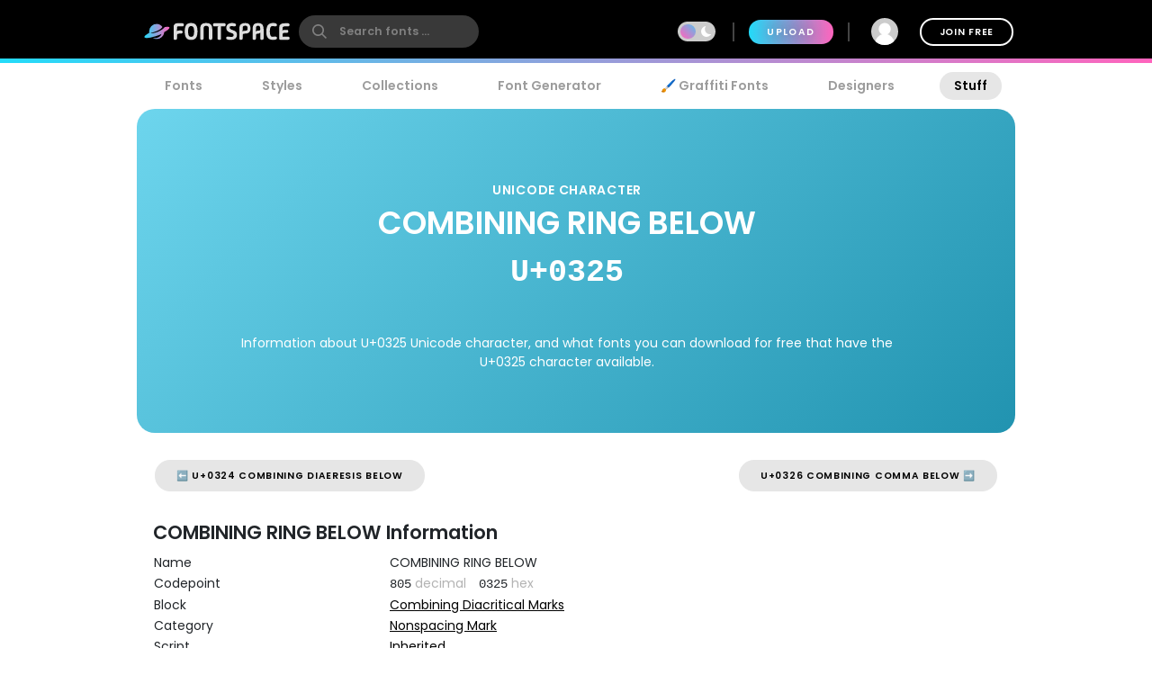

--- FILE ---
content_type: application/x-javascript
request_url: https://www.fontspace.com/dist/2948.fc157e1271b0515d8b0b.js
body_size: 6049
content:
(self.webpackChunkfontspace_web=self.webpackChunkfontspace_web||[]).push([[2948],{30102:function(t,e,i){"use strict";i.d(e,{B:function(){return s}});var n=i(20181),r=i.n(n);function s(t){return{data(){return{[t]:{x:0,y:0}}},mounted(){this._scrollListener=r()((()=>{this[t]={x:Math.round(window.pageXOffset),y:Math.round(window.pageYOffset)}}),100),this._scrollListener(),window.addEventListener("scroll",this._scrollListener)},beforeDestroy(){window.removeEventListener("scroll",this._scrollListener)}}}},78383:function(t,e,i){"use strict";i(17642),i(58004),i(33853),i(45876),i(32475),i(15024),i(31698);var n=i(93342);e.A={supported:()=>"fonts"in document,getInstalledFonts:async function(){await document.fonts.ready;const t=new Set,e=new Set([...n.A.WINDOWS,...n.A.MAC].sort());for(const i of e.values())document.fonts.check(`12px "${i}"`)&&t.add(i);return[...t]}}},93342:function(t,e){"use strict";e.A={WINDOWS:["Arial","Arial Black","Bahnschrift","Calibri","Cambria","Cambria Italic","Cambria Math","Candara","Comic Sans MS","Consolas","Constantia","Corbel","Courier New","Ebrima","Franklin Gothic Medium","Gabriola","Gadugi","Georgia","HoloLens MDL2 Assets","Impact","Ink Free","Javanese Text","Leelawadee UI","Lucida Console","Lucida Sans Unicode","Malgun Gothic","Marlett","Microsoft Himalaya","Microsoft JhengHei","Microsoft New Tai Lue","Microsoft PhagsPa","Microsoft Sans Serif","Microsoft Tai Le","Microsoft YaHei","Microsoft Yi Baiti","MingLiU-ExtB","Mongolian Baiti","MS Gothic","MV Boli","Myanmar Text","Nirmala UI","Palatino Linotype","Segoe MDL2 Assets","Segoe Print","Segoe Script","Segoe UI","Segoe UI Historic","Segoe UI Emoji","Segoe UI Symbol","SimSun","Sitka","Sylfaen","Symbol","Tahoma","Times New Roman","Trebuchet MS","Verdana","Webdings","Wingdings","Yu Gothic"],MAC:["American Typewriter","Andale Mono","Arial","Arial Black","Arial Narrow","Arial Rounded MT Bold","Arial Unicode MS","Avenir","Avenir Next","Avenir Next Condensed","Baskerville","Big Caslon","Bodoni 72","Bodoni 72 Oldstyle","Bodoni 72 Smallcaps","Bradley Hand","Brush Script MT","Chalkboard","Chalkboard SE","Chalkduster","Charter","Cochin","Comic Sans MS","Copperplate","Courier","Courier New","Didot","DIN Alternate","DIN Condensed","Futura","Geneva","Georgia","Gill Sans","Helvetica","Helvetica Neue","Herculanum","Hoefler Text","Impact","Lucida Grande","Luminari","Marker Felt","Menlo","Microsoft Sans Serif","Monaco","Noteworthy","Optima","Palatino","Papyrus","Phosphate","Rockwell","Savoye LET","SignPainter","Skia","Snell Roundhand","Tahoma","Times","Times New Roman","Trattatello","Trebuchet MS","Verdana","Zapfino"]}},70440:function(t,e){"use strict";function i(t,e){for(;t.length<e;)t="0"+t;return t}function n(t,e){return t=i(t,4).toUpperCase(),e?`${t}-${e.toLowerCase()}`:t}e.A={zeroPad:i,getCodepointIntSlug:function(t,e){return n(Number(t).toString(16),e)},getCodepointHexSlug:n}},83332:function(t,e,i){"use strict";i.r(e);var n=i(31601),r=i.n(n),s=i(76314),a=i.n(s)()(r());a.push([t.id,".unicode-char-p{min-height:800px}.unicode-char-p .title{color:#fff;background:linear-gradient(315deg, #2193b0, #6dd5ed);text-align:center;padding:1rem}.unicode-char-p .title p{padding:1rem}.unicode-char-p .cta-region{border-radius:20px;margin:1rem 0;transition:all .2s ease}.unicode-char-p .cta-region figure{min-width:100px}.unicode-char-p .cta-region h3{font-size:1.5rem;margin:0 1rem;font-size:1rem;font-weight:600}.unicode-char-p .cta-region.grid{display:inline}.unicode-char-p .font-sans{font-family:sans-serif !important}.unicode-char-p .font-serif{font-family:serif !important}.unicode-char-p .font-mono{font-family:monospace !important}.unicode-char-p .large-char{background:#fff;border-radius:10px;justify-content:center;min-width:3rem;padding:10px;margin:4px;text-align:center;font-size:3rem}.unicode-char-p .large-char .label{font-size:1rem}.unicode-char-p .local-render .large-char{flex:1 1 100px}@media(min-width: 600px){.unicode-char-p .title{border-radius:20px;overflow:hidden;padding:80px 100px 40px 80px}.unicode-char-p .title p{padding:1rem 2rem}.unicode-char-p .title h1{margin-bottom:2rem}}",""]),e.default=a},32948:function(t,e,i){"use strict";i.r(e),i.d(e,{default:function(){return l}});var n=i(95353),r=i(22968),s=i(70440),a=i(78383),o=i(30102),c={components:{FontImageBasic:r.A},mixins:[(0,o.B)("scrollPosition")],props:["slug"],computed:{...(0,n.aH)(["identity"]),codepointHex(){return this.slug.split("-")[0].toUpperCase()},unicodeDisplay(){return"U+"+this.codepointHex.toUpperCase()},codepointInt(){return parseInt(this.codepointHex,16)},codepointString(){return String.fromCodePoint(this.codepointInt)},details(){return this.$store.state[`char:${this.codepointHex}`]},charName(){return this.details?this.details.name:"　"},isLoaded(){return null!=this.records}},data(){return{alignment:"list",pageSize:300,page:1,fetchingData:!1,infiniteScrollLoading:!1,totalHits:0,records:null,installedFonts:[],installedFontsCount:null,installedFontsVisible:!1}},methods:{htmlCodepoint(t){return`&#${t};`},getSlug(t,e){return s.A.getCodepointIntSlug(t,e)},async getInstalledFonts(){a.A.supported()&&(this.installedFonts=await a.A.getInstalledFonts(),this.installedFontsCount=this.installedFonts.length)},getFetchedData(){const t={p:this.page};return this.$store.getters.getSearchFontResults({query:t,codepoint:this.codepointInt,size:this.pageSize,sort:"date"})},async fetchFonts(){const t=this.$endpoints.api,e={p:this.page};this.fetchingData=!0;let i=this.$store.dispatch("searchFonts",{origin:t,query:e,codepoint:this.codepointInt,size:this.pageSize,sort:"date"});await i;const n=this.getFetchedData();return this.totalHits=n.hits,this.records=this.records?this.records.concat(n.fonts):n.fonts,this.fetchingData=!1,i},async fetchHeaderData(){const t=this.$endpoints.api;return Promise.all([this.$store.dispatch("fetchResource",{origin:t,url:`/api/v3/unicode/char/${this.codepointHex}.json`,resource:`char:${this.codepointHex}`})])}},watch:{slug(){this.page=1,this.records=null,this.totalHits=0,console.log("--\x3e Route-SLUG change: calling fetch"),this.fetchHeaderData(),this.fetchFonts()},details(t){t&&(document.title=`“${this.codepointString}” ${this.charName}  | ${this.unicodeDisplay} Unicode`)},scrollPosition(){if(!this.$refs.container)return;const t=this.scrollPosition.y,e=document.documentElement.clientHeight,i=(document.documentElement.scrollHeight,e+t>=this.$refs.container.clientHeight-100);this.infiniteScrollLoading=i,this.infiniteScrollLoading&&!this.fetchingData&&this.records.length<this.totalHits&&(this.page++,console.log("--\x3e Infinite scroll: calling fetchFonts"),this.fetchFonts())}},mounted(){this.getInstalledFonts(),this.details||this.fetchHeaderData(),this.fetchFonts()}},l=(i(11438),(0,i(14486).A)(c,(function(){var t=this,e=t._self._c;return e("main",{staticClass:"unicode-char-p container-ads banner-adjust"},[e("div",{staticClass:"container"},[e("NavigationLinks",{attrs:{active:"more"}}),t._v(" "),e("header",{staticClass:"title"},[e("div",{staticClass:"text-bold flex-dist-h text-uppercase"},[t._v("Unicode Character")]),t._v(" "),e("h1",{staticClass:"text-center"},[e("span",{},[t._v(t._s(t.charName))]),t._v(" "),e("div",[e("code",[t._v(t._s(t.unicodeDisplay))])])]),t._v(" "),e("p",[t._v("\n                Information about "+t._s(t.unicodeDisplay)+" Unicode character, and what fonts you can download for free that have the "+t._s(t.unicodeDisplay)+" character available.\n            ")])])],1),t._v(" "),e("div",{ref:"container",staticStyle:{display:"flex"}},[e("div",{staticClass:"ad-lsky"}),t._v(" "),e("div",{staticClass:"col-shrinkable flex-distribute-vertical w-100"},[t.details?[e("div",{staticClass:"flex-spread buffer"},[t.details.prev?e("router-link",{staticClass:"button pad",attrs:{to:{name:"unicode-char-detail",params:{slug:t.getSlug(t.details.prev.code,t.details.prev.slug)}}}},[t._v("⬅️ "+t._s(t._f("unicodehex")(t.details.prev.code))+" "+t._s(t.details.prev.name))]):t._e(),t._v(" "),t.details.next?e("router-link",{staticClass:"button pad",attrs:{to:{name:"unicode-char-detail",params:{slug:t.getSlug(t.details.next.code,t.details.next.slug)}}}},[t._v(t._s(t._f("unicodehex")(t.details.next.code))+" "+t._s(t.details.next.name)+" ➡️")]):t._e()],1),t._v(" "),e("h2",[t._v(t._s(t.charName)+" Information")]),t._v(" "),e("table",[e("tr",[e("td",[t._v("Name")]),e("td",[t._v(t._s(t.charName))])]),t._v(" "),e("tr",[e("td",[t._v("Codepoint")]),e("td",[e("code",[t._v(t._s(t.codepointInt))]),t._v(" "),e("span",{staticClass:"text-light1"},[t._v("decimal")]),t._v("　"),e("code",[t._v(t._s(t.codepointHex))]),t._v(" "),e("span",{staticClass:"text-light1"},[t._v("hex")])])]),t._v(" "),e("tr",[e("td",[t._v("Block")]),t._v(" "),e("td",[t.details.block?[e("router-link",{staticClass:"underline",attrs:{to:{name:"unicode-block-detail",params:{slug:t.details.block.slug}}}},[t._v(t._s(t.details.block.name))])]:[t._v("\n                                Unknown\n                            ")]],2)]),t._v(" "),e("tr",[e("td",[t._v("Category")]),t._v(" "),e("td",[t.details.category?[e("router-link",{staticClass:"underline",attrs:{to:{name:"unicode-category-detail",params:{slug:t.details.category.slug}}}},[t._v(t._s(t.details.category.name))])]:[t._v("\n                                Unknown\n                            ")]],2)]),t._v(" "),e("tr",[e("td",[t._v("Script")]),t._v(" "),e("td",[t.details.script?[e("router-link",{staticClass:"underline",attrs:{to:{name:"unicode-script-detail",params:{slug:t.details.script.slug}}}},[t._v(t._s(t.details.script.name))])]:[t._v("\n                                Unknown\n                            ")]],2)])]),t._v(" "),t.details?e("h2",{staticClass:"buffer-top buffer-left"},[t._v(t._s(t.charName)+" with your system fonts")]):t._e(),t._v(" "),e("div",{staticClass:"cta-region content-rounded-2",class:[t.alignment]},[e("p",[t._v("These previews test how your browser displays "+t._s(t.charName)+" using the fonts installed on your device.")]),t._v(" "),e("div",{staticClass:"flex flex-wrap local-render"},[e("div",{staticClass:"large-char font-sans"},[t._v(t._s(t.codepointString)+"\n                            "),e("div",{staticClass:"label"},[t._v("sans-serif")])]),t._v(" "),e("div",{staticClass:"large-char font-serif"},[t._v(t._s(t.codepointString)+"\n                            "),e("div",{staticClass:"label"},[t._v("serif")])]),t._v(" "),e("div",{staticClass:"large-char font-mono"},[t._v("\n                            "+t._s(t.codepointString)+"\n                            "),e("div",{staticClass:"label"},[t._v("monospace")])])]),t._v(" "),t.installedFontsVisible?e("div",{staticClass:"flex flex-wrap local-render"},t._l(t.installedFonts,(function(i){return e("div",{key:i,staticClass:"large-char"},[e("samp",{style:{"font-family":`"${i}"`}},[t._v(t._s(t.codepointString))]),t._v(" "),e("div",{staticClass:"label"},[t._v(t._s(i))])])})),0):e("div",{staticClass:"text-center buffer-top"},[e("button",{staticClass:"black text-center",on:{click:function(e){t.installedFontsVisible=!0}}},[t._v("See "+t._s(t.charName)+" in all your "+t._s(t.installedFontsCount)+" installed system fonts 👇")])])])]:e("div",{staticStyle:{padding:"100px"}},[e("div",{staticClass:"loader gray"},[t._v("Fetching")])]),t._v(" "),t.isLoaded?[e("h2",{staticClass:"buffer-top buffer-left"},[t._v(t._s(t.totalHits)+" Fonts that include "+t._s(t.charName))]),t._v(" "),e("div",t._l(t.records,(function(i){return e("div",{key:"family"+i.id,staticClass:"cta-region content-rounded-2",class:[t.alignment]},[e("div",{staticClass:"flex flex-wrap"},t._l(i.fonts,(function(i){return e("span",{key:"font"+i.font.id,staticClass:"large-char"},[e("FontImageBasic",{attrs:{font:i.font,text:t.codepointString,width:100}})],1)})),0),t._v(" "),e("h3",[e("router-link",{staticClass:"underline",attrs:{to:{name:"family-details",params:{slug:i.slug,familyId:i.familyId}}}},[t._v(t._s(i.name))])],1)])})),0)]:e("div",{staticStyle:{padding:"100px"}},[e("div",{staticClass:"loader gray"},[t._v("Fetching")])])],2),t._v(" "),e("div",{staticClass:"ad-rsky"})])])}),[],!1,null,null,null).exports)},11438:function(t,e,i){var n=i(83332);n.__esModule&&(n=n.default),"string"==typeof n&&(n=[[t.id,n,""]]),n.locals&&(t.exports=n.locals),(0,i(70534).A)("5ee9141c",n,!0,{ssrId:!0})},97080:function(t,e,i){"use strict";var n=i(94402).has;t.exports=function(t){return n(t),t}},46706:function(t,e,i){"use strict";var n=i(79504),r=i(79306);t.exports=function(t,e,i){try{return n(r(Object.getOwnPropertyDescriptor(t,e)[i]))}catch(t){}}},1767:function(t){"use strict";t.exports=function(t){return{iterator:t,next:t.next,done:!1}}},83789:function(t,e,i){"use strict";var n=i(79306),r=i(28551),s=i(69565),a=i(91291),o=i(1767),c="Invalid size",l=RangeError,d=TypeError,u=Math.max,f=function(t,e){this.set=t,this.size=u(e,0),this.has=n(t.has),this.keys=n(t.keys)};f.prototype={getIterator:function(){return o(r(s(this.keys,this.set)))},includes:function(t){return s(this.has,this.set,t)}},t.exports=function(t){r(t);var e=+t.size;if(e!=e)throw new d(c);var i=a(e);if(i<0)throw new l(c);return new f(t,i)}},40507:function(t,e,i){"use strict";var n=i(69565);t.exports=function(t,e,i){for(var r,s,a=i?t:t.iterator,o=t.next;!(r=n(o,a)).done;)if(void 0!==(s=e(r.value)))return s}},9539:function(t,e,i){"use strict";var n=i(69565),r=i(28551),s=i(55966);t.exports=function(t,e,i){var a,o;r(t);try{if(!(a=s(t,"return"))){if("throw"===e)throw i;return i}a=n(a,t)}catch(t){o=!0,a=t}if("throw"===e)throw i;if(o)throw a;return r(a),i}},89286:function(t,e,i){"use strict";var n=i(94402),r=i(38469),s=n.Set,a=n.add;t.exports=function(t){var e=new s;return r(t,(function(t){a(e,t)})),e}},83440:function(t,e,i){"use strict";var n=i(97080),r=i(94402),s=i(89286),a=i(25170),o=i(83789),c=i(38469),l=i(40507),d=r.has,u=r.remove;t.exports=function(t){var e=n(this),i=o(t),r=s(e);return a(e)<=i.size?c(e,(function(t){i.includes(t)&&u(r,t)})):l(i.getIterator(),(function(t){d(e,t)&&u(r,t)})),r}},94402:function(t,e,i){"use strict";var n=i(79504),r=Set.prototype;t.exports={Set:Set,add:n(r.add),has:n(r.has),remove:n(r.delete),proto:r}},68750:function(t,e,i){"use strict";var n=i(97080),r=i(94402),s=i(25170),a=i(83789),o=i(38469),c=i(40507),l=r.Set,d=r.add,u=r.has;t.exports=function(t){var e=n(this),i=a(t),r=new l;return s(e)>i.size?c(i.getIterator(),(function(t){u(e,t)&&d(r,t)})):o(e,(function(t){i.includes(t)&&d(r,t)})),r}},64449:function(t,e,i){"use strict";var n=i(97080),r=i(94402).has,s=i(25170),a=i(83789),o=i(38469),c=i(40507),l=i(9539);t.exports=function(t){var e=n(this),i=a(t);if(s(e)<=i.size)return!1!==o(e,(function(t){if(i.includes(t))return!1}),!0);var d=i.getIterator();return!1!==c(d,(function(t){if(r(e,t))return l(d,"normal",!1)}))}},53838:function(t,e,i){"use strict";var n=i(97080),r=i(25170),s=i(38469),a=i(83789);t.exports=function(t){var e=n(this),i=a(t);return!(r(e)>i.size)&&!1!==s(e,(function(t){if(!i.includes(t))return!1}),!0)}},28527:function(t,e,i){"use strict";var n=i(97080),r=i(94402).has,s=i(25170),a=i(83789),o=i(40507),c=i(9539);t.exports=function(t){var e=n(this),i=a(t);if(s(e)<i.size)return!1;var l=i.getIterator();return!1!==o(l,(function(t){if(!r(e,t))return c(l,"normal",!1)}))}},38469:function(t,e,i){"use strict";var n=i(79504),r=i(40507),s=i(94402),a=s.Set,o=s.proto,c=n(o.forEach),l=n(o.keys),d=l(new a).next;t.exports=function(t,e,i){return i?r({iterator:l(t),next:d},e):c(t,e)}},84916:function(t,e,i){"use strict";var n=i(97751),r=function(t){return{size:t,has:function(){return!1},keys:function(){return{next:function(){return{done:!0}}}}}};t.exports=function(t){var e=n("Set");try{(new e)[t](r(0));try{return(new e)[t](r(-1)),!1}catch(t){return!0}}catch(t){return!1}}},25170:function(t,e,i){"use strict";var n=i(46706),r=i(94402);t.exports=n(r.proto,"size","get")||function(t){return t.size}},83650:function(t,e,i){"use strict";var n=i(97080),r=i(94402),s=i(89286),a=i(83789),o=i(40507),c=r.add,l=r.has,d=r.remove;t.exports=function(t){var e=n(this),i=a(t).getIterator(),r=s(e);return o(i,(function(t){l(e,t)?d(r,t):c(r,t)})),r}},44204:function(t,e,i){"use strict";var n=i(97080),r=i(94402).add,s=i(89286),a=i(83789),o=i(40507);t.exports=function(t){var e=n(this),i=a(t).getIterator(),c=s(e);return o(i,(function(t){r(c,t)})),c}},17642:function(t,e,i){"use strict";var n=i(46518),r=i(83440);n({target:"Set",proto:!0,real:!0,forced:!i(84916)("difference")},{difference:r})},58004:function(t,e,i){"use strict";var n=i(46518),r=i(79039),s=i(68750);n({target:"Set",proto:!0,real:!0,forced:!i(84916)("intersection")||r((function(){return"3,2"!==String(Array.from(new Set([1,2,3]).intersection(new Set([3,2]))))}))},{intersection:s})},33853:function(t,e,i){"use strict";var n=i(46518),r=i(64449);n({target:"Set",proto:!0,real:!0,forced:!i(84916)("isDisjointFrom")},{isDisjointFrom:r})},45876:function(t,e,i){"use strict";var n=i(46518),r=i(53838);n({target:"Set",proto:!0,real:!0,forced:!i(84916)("isSubsetOf")},{isSubsetOf:r})},32475:function(t,e,i){"use strict";var n=i(46518),r=i(28527);n({target:"Set",proto:!0,real:!0,forced:!i(84916)("isSupersetOf")},{isSupersetOf:r})},15024:function(t,e,i){"use strict";var n=i(46518),r=i(83650);n({target:"Set",proto:!0,real:!0,forced:!i(84916)("symmetricDifference")},{symmetricDifference:r})},31698:function(t,e,i){"use strict";var n=i(46518),r=i(44204);n({target:"Set",proto:!0,real:!0,forced:!i(84916)("union")},{union:r})}}]);

--- FILE ---
content_type: text/plain;charset=UTF-8
request_url: https://c.pub.network/v2/c
body_size: -113
content:
6ab3fb4a-c8fc-4e15-82f8-51fd0cf6e504